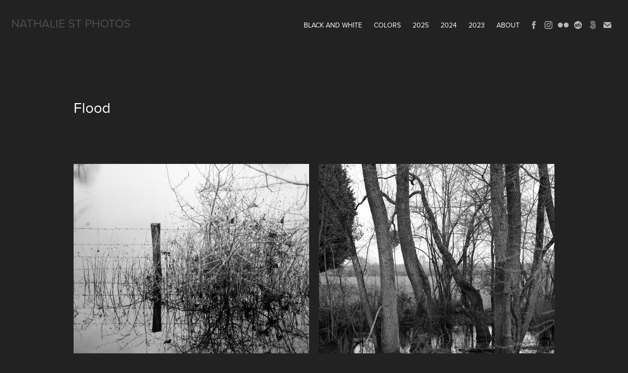

--- FILE ---
content_type: text/html; charset=utf-8
request_url: https://nathalie-photos.com/flood
body_size: 11216
content:
<!DOCTYPE HTML>
<html lang="en-US">
<head>
  <meta charset="UTF-8" />
  <meta name="viewport" content="width=device-width, initial-scale=1" />
      <meta name="keywords"  content="photo,photos,picture,pictures,photography,photographie,fine art" />
      <meta name="description"  content="Nathalie, photographe loisir, mes photos au quotidien, en voyage, en vacances, parfois en noir et blanc ou en couleurs, dans la rue, le train, sur la plage, à la campagne... des photos qui jouent avec la lumière et les couleurs" />
      <meta name="twitter:card"  content="summary_large_image" />
      <meta name="twitter:site"  content="@AdobePortfolio" />
      <meta  property="og:title" content="Nathalie St Photos - Flood" />
      <meta  property="og:description" content="Nathalie, photographe loisir, mes photos au quotidien, en voyage, en vacances, parfois en noir et blanc ou en couleurs, dans la rue, le train, sur la plage, à la campagne... des photos qui jouent avec la lumière et les couleurs" />
      <meta  property="og:image" content="https://cdn.myportfolio.com/b108941b7473693744ca4c180924e88d/dfd6ba9a-a080-406d-9a4e-75ee4beae5b4_car_4x3.jpg?h=c0f34c7a0ccbae7df2aa793fdcc74830" />
        <link rel="icon" href="https://cdn.myportfolio.com/b108941b7473693744ca4c180924e88d/aea30e04-52c8-4876-accc-1ea888a21579_carw_1x1x32.jpg?h=0627202b16ed55021bc032be59c687f9" />
        <link rel="apple-touch-icon" href="https://cdn.myportfolio.com/b108941b7473693744ca4c180924e88d/7d264c92-e7d3-47a6-9036-6bb3d464d53d_carw_1x1x180.jpg?h=6adb4d05d6e37f7647b1d84787d6e346" />
      <link rel="stylesheet" href="/dist/css/main.css" type="text/css" />
      <link rel="stylesheet" href="https://cdn.myportfolio.com/b108941b7473693744ca4c180924e88d/977d28aba66581d6b2579a4868bc226d1768941122.css?h=80f3849bcc5c246e4decec6bd8e66ebe" type="text/css" />
    <link rel="canonical" href="https://nathalie-photos.com/flood" />
      <title>Nathalie St Photos - Flood</title>
    <script type="text/javascript" src="//use.typekit.net/ik/[base64].js?cb=35f77bfb8b50944859ea3d3804e7194e7a3173fb" async onload="
    try {
      window.Typekit.load();
    } catch (e) {
      console.warn('Typekit not loaded.');
    }
    "></script>
</head>
  <body class="transition-enabled">  <div class='page-background-video page-background-video-with-panel'>
  </div>
  <div class="js-responsive-nav">
    <div class="responsive-nav has-social">
      <div class="close-responsive-click-area js-close-responsive-nav">
        <div class="close-responsive-button"></div>
      </div>
          <div class="nav-container">
            <nav data-hover-hint="nav">
                <div class="gallery-title"><a href="/black-and-white-1" >Black and White</a></div>
                <div class="gallery-title"><a href="/series-photographies" >Colors</a></div>
                <div class="gallery-title"><a href="/2025" >2025</a></div>
      <div class="page-title">
        <a href="/2024-bo-selection" >2024</a>
      </div>
      <div class="page-title">
        <a href="/2023" >2023</a>
      </div>
                <div class="gallery-title"><a href="/divers" >About</a></div>
                <div class="social pf-nav-social" data-hover-hint="navSocialIcons">
                  <ul>
                          <li>
                            <a href="https://facebook.com/NathalieStPhotos" target="_blank">
                              <svg xmlns="http://www.w3.org/2000/svg" xmlns:xlink="http://www.w3.org/1999/xlink" version="1.1" x="0px" y="0px" viewBox="0 0 30 24" xml:space="preserve" class="icon"><path d="M16.21 20h-3.26v-8h-1.63V9.24h1.63V7.59c0-2.25 0.92-3.59 3.53-3.59h2.17v2.76H17.3 c-1.02 0-1.08 0.39-1.08 1.11l0 1.38h2.46L18.38 12h-2.17V20z"/></svg>
                            </a>
                          </li>
                          <li>
                            <a href="https://www.instagram.com/nathaliestphotos" target="_blank">
                              <svg version="1.1" id="Layer_1" xmlns="http://www.w3.org/2000/svg" xmlns:xlink="http://www.w3.org/1999/xlink" viewBox="0 0 30 24" style="enable-background:new 0 0 30 24;" xml:space="preserve" class="icon">
                              <g>
                                <path d="M15,5.4c2.1,0,2.4,0,3.2,0c0.8,0,1.2,0.2,1.5,0.3c0.4,0.1,0.6,0.3,0.9,0.6c0.3,0.3,0.5,0.5,0.6,0.9
                                  c0.1,0.3,0.2,0.7,0.3,1.5c0,0.8,0,1.1,0,3.2s0,2.4,0,3.2c0,0.8-0.2,1.2-0.3,1.5c-0.1,0.4-0.3,0.6-0.6,0.9c-0.3,0.3-0.5,0.5-0.9,0.6
                                  c-0.3,0.1-0.7,0.2-1.5,0.3c-0.8,0-1.1,0-3.2,0s-2.4,0-3.2,0c-0.8,0-1.2-0.2-1.5-0.3c-0.4-0.1-0.6-0.3-0.9-0.6
                                  c-0.3-0.3-0.5-0.5-0.6-0.9c-0.1-0.3-0.2-0.7-0.3-1.5c0-0.8,0-1.1,0-3.2s0-2.4,0-3.2c0-0.8,0.2-1.2,0.3-1.5c0.1-0.4,0.3-0.6,0.6-0.9
                                  c0.3-0.3,0.5-0.5,0.9-0.6c0.3-0.1,0.7-0.2,1.5-0.3C12.6,5.4,12.9,5.4,15,5.4 M15,4c-2.2,0-2.4,0-3.3,0c-0.9,0-1.4,0.2-1.9,0.4
                                  c-0.5,0.2-1,0.5-1.4,0.9C7.9,5.8,7.6,6.2,7.4,6.8C7.2,7.3,7.1,7.9,7,8.7C7,9.6,7,9.8,7,12s0,2.4,0,3.3c0,0.9,0.2,1.4,0.4,1.9
                                  c0.2,0.5,0.5,1,0.9,1.4c0.4,0.4,0.9,0.7,1.4,0.9c0.5,0.2,1.1,0.3,1.9,0.4c0.9,0,1.1,0,3.3,0s2.4,0,3.3,0c0.9,0,1.4-0.2,1.9-0.4
                                  c0.5-0.2,1-0.5,1.4-0.9c0.4-0.4,0.7-0.9,0.9-1.4c0.2-0.5,0.3-1.1,0.4-1.9c0-0.9,0-1.1,0-3.3s0-2.4,0-3.3c0-0.9-0.2-1.4-0.4-1.9
                                  c-0.2-0.5-0.5-1-0.9-1.4c-0.4-0.4-0.9-0.7-1.4-0.9c-0.5-0.2-1.1-0.3-1.9-0.4C17.4,4,17.2,4,15,4L15,4L15,4z"/>
                                <path d="M15,7.9c-2.3,0-4.1,1.8-4.1,4.1s1.8,4.1,4.1,4.1s4.1-1.8,4.1-4.1S17.3,7.9,15,7.9L15,7.9z M15,14.7c-1.5,0-2.7-1.2-2.7-2.7
                                  c0-1.5,1.2-2.7,2.7-2.7s2.7,1.2,2.7,2.7C17.7,13.5,16.5,14.7,15,14.7L15,14.7z"/>
                                <path d="M20.2,7.7c0,0.5-0.4,1-1,1s-1-0.4-1-1s0.4-1,1-1S20.2,7.2,20.2,7.7L20.2,7.7z"/>
                              </g>
                              </svg>
                            </a>
                          </li>
                          <li>
                            <a href="https://www.flickr.com/nathalie-photos/" target="_blank">
                              <svg version="1.1" id="Layer_1" xmlns="http://www.w3.org/2000/svg" xmlns:xlink="http://www.w3.org/1999/xlink" viewBox="0 0 30 24" style="enable-background:new 0 0 30 24;" xml:space="preserve" class="icon"><circle cx="9" cy="12" r="5"/><circle cx="21" cy="12" r="5"/></svg>
                            </a>
                          </li>
                          <li>
                            <a href="https://society6.com/nathaliephotos" target="_blank">
                              <svg version="1.1" id="Layer_1" xmlns="http://www.w3.org/2000/svg" xmlns:xlink="http://www.w3.org/1999/xlink" viewBox="0 0 30 24" style="enable-background:new 0 0 30 24;" xml:space="preserve" class="icon">
                              <g>
                                <path d="M17.6,11.3c-0.2,0-0.4,0-0.6,0.1c-0.2,0.1-0.4,0.2-0.6,0.5c-0.1,0.1-0.1,0.4-0.2,0.7c-0.1,0.4-0.1,0.8-0.1,1.3
                                  c0,0.6,0,1,0.2,1.3c0.1,0.2,0.3,0.4,0.6,0.4c0.4,0,0.8-0.3,1.1-0.9c0.3-0.6,0.5-1.3,0.6-2.1c0-0.4-0.1-0.7-0.3-1
                                  C18.1,11.4,17.9,11.3,17.6,11.3z"/>
                                <path d="M15,4c-4.4,0-8,3.6-8,8s3.6,8,8,8s8-3.6,8-8S19.4,4,15,4z M13.8,11.5c-0.2,0.1-0.4,0.2-0.6,0.2c-0.3,0-0.5-0.1-0.6-0.2
                                  c-0.1-0.1-0.2-0.3-0.3-0.4c-0.1-0.2-0.2-0.3-0.2-0.5c0-0.1-0.1-0.3-0.1-0.4c-0.2,0.1-0.5,0.2-0.7,0.3c-0.2,0.2-0.3,0.4-0.3,0.7
                                  c0,0.2,0,0.3,0.1,0.4c0.1,0.2,0.1,0.2,0.2,0.3c0.1,0,0.2,0.1,0.3,0.2c0.2,0,0.4,0.1,0.6,0.2c0.5,0.2,0.8,0.4,1.1,0.7
                                  c0.2,0.2,0.4,0.5,0.4,0.8v0.1V14c0,0.2,0,0.5-0.2,0.8c-0.1,0.2-0.3,0.4-0.5,0.6c-0.2,0.2-0.5,0.4-0.9,0.5c-0.3,0-0.8,0.1-1.3,0.1
                                  s-0.8,0-1.2-0.1c-0.3-0.1-0.5-0.2-0.7-0.3c-0.2-0.1-0.3-0.3-0.4-0.4c-0.1-0.1-0.1-0.3-0.1-0.4c0-0.2,0.1-0.4,0.3-0.6
                                  C8.8,14,9,13.9,9.3,13.9s0.5,0.1,0.6,0.2c0.1,0.1,0.3,0.3,0.3,0.5c0.2,0.2,0.2,0.4,0.3,0.6c0,0.1,0.1,0.3,0.1,0.4
                                  c0.5,0,0.8-0.1,1-0.3c0.2-0.2,0.3-0.5,0.3-0.8c0-0.2,0-0.3-0.1-0.4c0,0-0.1-0.1-0.3-0.2c-0.1-0.1-0.2-0.1-0.4-0.2
                                  c-0.2-0.1-0.4-0.2-0.5-0.2c-0.5-0.2-0.8-0.4-1.1-0.7s-0.4-0.7-0.4-1.1c0-0.3,0.1-0.5,0.2-0.7c0.1-0.2,0.2-0.4,0.5-0.6
                                  c0.3-0.1,0.6-0.3,0.9-0.4c0.4-0.1,0.8-0.2,1.3-0.2c0.3,0,0.6,0.1,0.8,0.1c0.3,0,0.5,0.1,0.7,0.1c0.2,0.1,0.4,0.3,0.5,0.4
                                  c0.1,0.2,0.1,0.4,0.1,0.6S14,11.4,13.8,11.5z M19.6,15c-0.8,0.7-1.6,1-2.7,1c-0.8,0-1.5-0.3-2-0.8s-0.7-1.2-0.7-2
                                  c0-1.6,0.6-3,1.7-4.1c1.1-1.1,2.5-1.8,4.4-2v0.6l-0.6,0.1c-0.5,0.2-1,0.3-1.3,0.6c-0.4,0.3-0.7,0.5-0.9,0.8
                                  c-0.3,0.3-0.4,0.6-0.6,0.9c-0.2,0.4-0.3,0.7-0.5,1.1c0.3-0.3,0.6-0.4,0.9-0.6c0.4-0.1,0.8-0.2,1.3-0.2c0.6,0,1,0.2,1.4,0.6
                                  s0.6,0.9,0.7,1.6C20.7,13.5,20.3,14.3,19.6,15z"/>
                              </g>
                              </svg>
                            </a>
                          </li>
                          <li>
                            <a href="https://500px.com/nathaliestphotos" target="_blank">
                              <svg version="1.1" id="Layer_1" xmlns="http://www.w3.org/2000/svg" xmlns:xlink="http://www.w3.org/1999/xlink" x="0px" y="0px" viewBox="0 0 30 24" style="enable-background:new 0 0 30 24;" xml:space="preserve" class="icon">
                              <path d="M11,14.5c0,0,0.1,0.2,0.1,0.4c0.3,0.6,0.6,1.2,1.1,1.7c0.5,0.5,1,0.9,1.7,1.1c0.6,0.3,1.3,0.4,2,0.4c0.7,0,1.4-0.1,2-0.4
                                c0.6-0.3,1.2-0.6,1.7-1.1c0.5-0.5,0.9-1,1.1-1.7c0.3-0.6,0.4-1.3,0.4-2c0-0.7-0.1-1.4-0.4-2c-0.3-0.6-0.6-1.2-1.1-1.7
                                c-0.5-0.5-1-0.9-1.7-1.1c-0.6-0.3-1.3-0.4-2-0.4c-0.7,0-1.4,0.1-2.1,0.4c-0.5,0.2-1.4,0.8-1.9,1.3l0,0V5l7.2,0
                                c0.3,0,0.3-0.4,0.3-0.5c0-0.1,0-0.5-0.3-0.5l-7.8,0C11.2,4,11,4.2,11,4.3v6.1c0,0.2,0.2,0.3,0.5,0.4c0.4,0.1,0.5,0,0.7-0.2l0,0
                                c0.2-0.2,0.7-0.8,0.7-0.8c0.8-0.8,1.9-1.3,3-1.3c1.1,0,2.2,0.4,3,1.3c0.8,0.8,1.3,1.9,1.3,3c0,1.1-0.4,2.2-1.2,3
                                c-0.8,0.8-1.9,1.3-3,1.3c-0.8,0-1.5-0.2-2.2-0.6l0-3.7c0-0.5,0.2-1,0.6-1.4c0.4-0.5,1-0.7,1.6-0.7c0.6,0,1.2,0.2,1.6,0.6
                                c0.4,0.4,0.6,0.9,0.6,1.5c0,1.2-1,2.2-2.2,2.2c-0.2,0-0.7-0.1-0.7-0.1c-0.2-0.1-0.4,0.3-0.4,0.4c-0.1,0.4,0.1,0.5,0.1,0.5
                                c0.4,0.1,0.7,0.1,1,0.1c1.7,0,3.2-1.4,3.2-3.2c0-1.7-1.4-3.1-3.2-3.1c-0.9,0-1.7,0.3-2.3,0.9c-0.6,0.6-0.9,1.3-0.9,2.1l0,0
                                c0,0.1,0,2.3,0,3l0,0c-0.3-0.4-0.7-0.9-0.9-1.5c-0.1-0.2-0.3-0.2-0.5-0.1C11.2,14.2,10.9,14.3,11,14.5L11,14.5z M14.7,13.6
                                c0,0.1,0.1,0.2,0.2,0.3l0,0c0.1,0.1,0.2,0.1,0.3,0.1c0.1,0,0.1,0,0.1,0c0,0,0.5-0.5,0.6-0.6l0.6,0.6c0.1,0.1,0.1,0.1,0.2,0.1
                                c0.1,0,0.2-0.1,0.3-0.2c0.2-0.2,0.1-0.4,0.1-0.4l-0.6-0.6l0.6-0.6c0.1-0.1,0-0.3-0.1-0.4c-0.2-0.2-0.3-0.2-0.4-0.1l-0.6,0.6
                                l-0.6-0.6c0,0-0.1,0-0.1,0c-0.1,0-0.2,0.1-0.3,0.2c-0.2,0.2-0.2,0.3-0.1,0.4l0.6,0.6l-0.6,0.6C14.7,13.5,14.7,13.6,14.7,13.6z
                                 M16,5.7c-0.9,0-1.9,0.2-2.7,0.5c-0.1,0-0.1,0.1-0.1,0.2c0,0.1,0,0.2,0.1,0.3c0,0.1,0.2,0.4,0.4,0.3c0.8-0.3,1.6-0.4,2.3-0.4
                                c0.9,0,1.7,0.2,2.5,0.5c0.6,0.3,1.2,0.6,1.8,1.2c0,0,0.1,0.1,0.1,0.1c0.1,0,0.2-0.1,0.3-0.2C20.9,8,21,7.8,20.9,7.6
                                c-0.6-0.6-1.3-1-2.1-1.4C17.9,5.9,16.9,5.7,16,5.7z M21,17.3L21,17.3c-0.1-0.1-0.2-0.2-0.3-0.2c-0.1,0-0.2,0-0.2,0.1l-0.1,0.1
                                c-0.6,0.6-1.3,1-2,1.4c-0.8,0.3-1.6,0.5-2.5,0.5c-0.9,0-1.7-0.2-2.5-0.5c-0.8-0.3-1.4-0.8-2-1.4c-0.6-0.6-1.1-1.3-1.4-2
                                c-0.3-0.7-0.4-1.2-0.4-1.4c0,0,0,0,0,0c0-0.2-0.2-0.2-0.5-0.2c-0.1,0-0.5,0.1-0.4,0.3l0,0C8.9,14.5,9,15,9.3,15.6
                                c0.4,0.9,0.9,1.6,1.6,2.3c0.7,0.7,1.4,1.2,2.3,1.6C14,19.8,15,20,16,20c1,0,1.9-0.2,2.8-0.6c0.9-0.4,1.6-0.9,2.3-1.6
                                c0,0,0,0,0.1-0.1C21.2,17.7,21.3,17.6,21,17.3z"/>
                              </svg>
                            </a>
                          </li>
                          <li>
                            <a href="mailto:contact@nathalie-photos.com">
                              <svg version="1.1" id="Layer_1" xmlns="http://www.w3.org/2000/svg" xmlns:xlink="http://www.w3.org/1999/xlink" x="0px" y="0px" viewBox="0 0 30 24" style="enable-background:new 0 0 30 24;" xml:space="preserve" class="icon">
                                <g>
                                  <path d="M15,13L7.1,7.1c0-0.5,0.4-1,1-1h13.8c0.5,0,1,0.4,1,1L15,13z M15,14.8l7.9-5.9v8.1c0,0.5-0.4,1-1,1H8.1c-0.5,0-1-0.4-1-1 V8.8L15,14.8z"/>
                                </g>
                              </svg>
                            </a>
                          </li>
                  </ul>
                </div>
            </nav>
          </div>
    </div>
  </div>
  <div class="site-wrap cfix js-site-wrap">
    <div class="site-container">
      <div class="site-content e2e-site-content">
        <header class="site-header">
          <div class="logo-container">
              <div class="logo-wrap" data-hover-hint="logo">
                    <div class="logo e2e-site-logo-text logo-text  ">
    <a href="/welcome" class="preserve-whitespace">Nathalie St Photos</a>

</div>
              </div>
  <div class="hamburger-click-area js-hamburger">
    <div class="hamburger">
      <i></i>
      <i></i>
      <i></i>
    </div>
  </div>
          </div>
              <div class="nav-container">
                <nav data-hover-hint="nav">
                <div class="gallery-title"><a href="/black-and-white-1" >Black and White</a></div>
                <div class="gallery-title"><a href="/series-photographies" >Colors</a></div>
                <div class="gallery-title"><a href="/2025" >2025</a></div>
      <div class="page-title">
        <a href="/2024-bo-selection" >2024</a>
      </div>
      <div class="page-title">
        <a href="/2023" >2023</a>
      </div>
                <div class="gallery-title"><a href="/divers" >About</a></div>
                    <div class="social pf-nav-social" data-hover-hint="navSocialIcons">
                      <ul>
                              <li>
                                <a href="https://facebook.com/NathalieStPhotos" target="_blank">
                                  <svg xmlns="http://www.w3.org/2000/svg" xmlns:xlink="http://www.w3.org/1999/xlink" version="1.1" x="0px" y="0px" viewBox="0 0 30 24" xml:space="preserve" class="icon"><path d="M16.21 20h-3.26v-8h-1.63V9.24h1.63V7.59c0-2.25 0.92-3.59 3.53-3.59h2.17v2.76H17.3 c-1.02 0-1.08 0.39-1.08 1.11l0 1.38h2.46L18.38 12h-2.17V20z"/></svg>
                                </a>
                              </li>
                              <li>
                                <a href="https://www.instagram.com/nathaliestphotos" target="_blank">
                                  <svg version="1.1" id="Layer_1" xmlns="http://www.w3.org/2000/svg" xmlns:xlink="http://www.w3.org/1999/xlink" viewBox="0 0 30 24" style="enable-background:new 0 0 30 24;" xml:space="preserve" class="icon">
                                  <g>
                                    <path d="M15,5.4c2.1,0,2.4,0,3.2,0c0.8,0,1.2,0.2,1.5,0.3c0.4,0.1,0.6,0.3,0.9,0.6c0.3,0.3,0.5,0.5,0.6,0.9
                                      c0.1,0.3,0.2,0.7,0.3,1.5c0,0.8,0,1.1,0,3.2s0,2.4,0,3.2c0,0.8-0.2,1.2-0.3,1.5c-0.1,0.4-0.3,0.6-0.6,0.9c-0.3,0.3-0.5,0.5-0.9,0.6
                                      c-0.3,0.1-0.7,0.2-1.5,0.3c-0.8,0-1.1,0-3.2,0s-2.4,0-3.2,0c-0.8,0-1.2-0.2-1.5-0.3c-0.4-0.1-0.6-0.3-0.9-0.6
                                      c-0.3-0.3-0.5-0.5-0.6-0.9c-0.1-0.3-0.2-0.7-0.3-1.5c0-0.8,0-1.1,0-3.2s0-2.4,0-3.2c0-0.8,0.2-1.2,0.3-1.5c0.1-0.4,0.3-0.6,0.6-0.9
                                      c0.3-0.3,0.5-0.5,0.9-0.6c0.3-0.1,0.7-0.2,1.5-0.3C12.6,5.4,12.9,5.4,15,5.4 M15,4c-2.2,0-2.4,0-3.3,0c-0.9,0-1.4,0.2-1.9,0.4
                                      c-0.5,0.2-1,0.5-1.4,0.9C7.9,5.8,7.6,6.2,7.4,6.8C7.2,7.3,7.1,7.9,7,8.7C7,9.6,7,9.8,7,12s0,2.4,0,3.3c0,0.9,0.2,1.4,0.4,1.9
                                      c0.2,0.5,0.5,1,0.9,1.4c0.4,0.4,0.9,0.7,1.4,0.9c0.5,0.2,1.1,0.3,1.9,0.4c0.9,0,1.1,0,3.3,0s2.4,0,3.3,0c0.9,0,1.4-0.2,1.9-0.4
                                      c0.5-0.2,1-0.5,1.4-0.9c0.4-0.4,0.7-0.9,0.9-1.4c0.2-0.5,0.3-1.1,0.4-1.9c0-0.9,0-1.1,0-3.3s0-2.4,0-3.3c0-0.9-0.2-1.4-0.4-1.9
                                      c-0.2-0.5-0.5-1-0.9-1.4c-0.4-0.4-0.9-0.7-1.4-0.9c-0.5-0.2-1.1-0.3-1.9-0.4C17.4,4,17.2,4,15,4L15,4L15,4z"/>
                                    <path d="M15,7.9c-2.3,0-4.1,1.8-4.1,4.1s1.8,4.1,4.1,4.1s4.1-1.8,4.1-4.1S17.3,7.9,15,7.9L15,7.9z M15,14.7c-1.5,0-2.7-1.2-2.7-2.7
                                      c0-1.5,1.2-2.7,2.7-2.7s2.7,1.2,2.7,2.7C17.7,13.5,16.5,14.7,15,14.7L15,14.7z"/>
                                    <path d="M20.2,7.7c0,0.5-0.4,1-1,1s-1-0.4-1-1s0.4-1,1-1S20.2,7.2,20.2,7.7L20.2,7.7z"/>
                                  </g>
                                  </svg>
                                </a>
                              </li>
                              <li>
                                <a href="https://www.flickr.com/nathalie-photos/" target="_blank">
                                  <svg version="1.1" id="Layer_1" xmlns="http://www.w3.org/2000/svg" xmlns:xlink="http://www.w3.org/1999/xlink" viewBox="0 0 30 24" style="enable-background:new 0 0 30 24;" xml:space="preserve" class="icon"><circle cx="9" cy="12" r="5"/><circle cx="21" cy="12" r="5"/></svg>
                                </a>
                              </li>
                              <li>
                                <a href="https://society6.com/nathaliephotos" target="_blank">
                                  <svg version="1.1" id="Layer_1" xmlns="http://www.w3.org/2000/svg" xmlns:xlink="http://www.w3.org/1999/xlink" viewBox="0 0 30 24" style="enable-background:new 0 0 30 24;" xml:space="preserve" class="icon">
                                  <g>
                                    <path d="M17.6,11.3c-0.2,0-0.4,0-0.6,0.1c-0.2,0.1-0.4,0.2-0.6,0.5c-0.1,0.1-0.1,0.4-0.2,0.7c-0.1,0.4-0.1,0.8-0.1,1.3
                                      c0,0.6,0,1,0.2,1.3c0.1,0.2,0.3,0.4,0.6,0.4c0.4,0,0.8-0.3,1.1-0.9c0.3-0.6,0.5-1.3,0.6-2.1c0-0.4-0.1-0.7-0.3-1
                                      C18.1,11.4,17.9,11.3,17.6,11.3z"/>
                                    <path d="M15,4c-4.4,0-8,3.6-8,8s3.6,8,8,8s8-3.6,8-8S19.4,4,15,4z M13.8,11.5c-0.2,0.1-0.4,0.2-0.6,0.2c-0.3,0-0.5-0.1-0.6-0.2
                                      c-0.1-0.1-0.2-0.3-0.3-0.4c-0.1-0.2-0.2-0.3-0.2-0.5c0-0.1-0.1-0.3-0.1-0.4c-0.2,0.1-0.5,0.2-0.7,0.3c-0.2,0.2-0.3,0.4-0.3,0.7
                                      c0,0.2,0,0.3,0.1,0.4c0.1,0.2,0.1,0.2,0.2,0.3c0.1,0,0.2,0.1,0.3,0.2c0.2,0,0.4,0.1,0.6,0.2c0.5,0.2,0.8,0.4,1.1,0.7
                                      c0.2,0.2,0.4,0.5,0.4,0.8v0.1V14c0,0.2,0,0.5-0.2,0.8c-0.1,0.2-0.3,0.4-0.5,0.6c-0.2,0.2-0.5,0.4-0.9,0.5c-0.3,0-0.8,0.1-1.3,0.1
                                      s-0.8,0-1.2-0.1c-0.3-0.1-0.5-0.2-0.7-0.3c-0.2-0.1-0.3-0.3-0.4-0.4c-0.1-0.1-0.1-0.3-0.1-0.4c0-0.2,0.1-0.4,0.3-0.6
                                      C8.8,14,9,13.9,9.3,13.9s0.5,0.1,0.6,0.2c0.1,0.1,0.3,0.3,0.3,0.5c0.2,0.2,0.2,0.4,0.3,0.6c0,0.1,0.1,0.3,0.1,0.4
                                      c0.5,0,0.8-0.1,1-0.3c0.2-0.2,0.3-0.5,0.3-0.8c0-0.2,0-0.3-0.1-0.4c0,0-0.1-0.1-0.3-0.2c-0.1-0.1-0.2-0.1-0.4-0.2
                                      c-0.2-0.1-0.4-0.2-0.5-0.2c-0.5-0.2-0.8-0.4-1.1-0.7s-0.4-0.7-0.4-1.1c0-0.3,0.1-0.5,0.2-0.7c0.1-0.2,0.2-0.4,0.5-0.6
                                      c0.3-0.1,0.6-0.3,0.9-0.4c0.4-0.1,0.8-0.2,1.3-0.2c0.3,0,0.6,0.1,0.8,0.1c0.3,0,0.5,0.1,0.7,0.1c0.2,0.1,0.4,0.3,0.5,0.4
                                      c0.1,0.2,0.1,0.4,0.1,0.6S14,11.4,13.8,11.5z M19.6,15c-0.8,0.7-1.6,1-2.7,1c-0.8,0-1.5-0.3-2-0.8s-0.7-1.2-0.7-2
                                      c0-1.6,0.6-3,1.7-4.1c1.1-1.1,2.5-1.8,4.4-2v0.6l-0.6,0.1c-0.5,0.2-1,0.3-1.3,0.6c-0.4,0.3-0.7,0.5-0.9,0.8
                                      c-0.3,0.3-0.4,0.6-0.6,0.9c-0.2,0.4-0.3,0.7-0.5,1.1c0.3-0.3,0.6-0.4,0.9-0.6c0.4-0.1,0.8-0.2,1.3-0.2c0.6,0,1,0.2,1.4,0.6
                                      s0.6,0.9,0.7,1.6C20.7,13.5,20.3,14.3,19.6,15z"/>
                                  </g>
                                  </svg>
                                </a>
                              </li>
                              <li>
                                <a href="https://500px.com/nathaliestphotos" target="_blank">
                                  <svg version="1.1" id="Layer_1" xmlns="http://www.w3.org/2000/svg" xmlns:xlink="http://www.w3.org/1999/xlink" x="0px" y="0px" viewBox="0 0 30 24" style="enable-background:new 0 0 30 24;" xml:space="preserve" class="icon">
                                  <path d="M11,14.5c0,0,0.1,0.2,0.1,0.4c0.3,0.6,0.6,1.2,1.1,1.7c0.5,0.5,1,0.9,1.7,1.1c0.6,0.3,1.3,0.4,2,0.4c0.7,0,1.4-0.1,2-0.4
                                    c0.6-0.3,1.2-0.6,1.7-1.1c0.5-0.5,0.9-1,1.1-1.7c0.3-0.6,0.4-1.3,0.4-2c0-0.7-0.1-1.4-0.4-2c-0.3-0.6-0.6-1.2-1.1-1.7
                                    c-0.5-0.5-1-0.9-1.7-1.1c-0.6-0.3-1.3-0.4-2-0.4c-0.7,0-1.4,0.1-2.1,0.4c-0.5,0.2-1.4,0.8-1.9,1.3l0,0V5l7.2,0
                                    c0.3,0,0.3-0.4,0.3-0.5c0-0.1,0-0.5-0.3-0.5l-7.8,0C11.2,4,11,4.2,11,4.3v6.1c0,0.2,0.2,0.3,0.5,0.4c0.4,0.1,0.5,0,0.7-0.2l0,0
                                    c0.2-0.2,0.7-0.8,0.7-0.8c0.8-0.8,1.9-1.3,3-1.3c1.1,0,2.2,0.4,3,1.3c0.8,0.8,1.3,1.9,1.3,3c0,1.1-0.4,2.2-1.2,3
                                    c-0.8,0.8-1.9,1.3-3,1.3c-0.8,0-1.5-0.2-2.2-0.6l0-3.7c0-0.5,0.2-1,0.6-1.4c0.4-0.5,1-0.7,1.6-0.7c0.6,0,1.2,0.2,1.6,0.6
                                    c0.4,0.4,0.6,0.9,0.6,1.5c0,1.2-1,2.2-2.2,2.2c-0.2,0-0.7-0.1-0.7-0.1c-0.2-0.1-0.4,0.3-0.4,0.4c-0.1,0.4,0.1,0.5,0.1,0.5
                                    c0.4,0.1,0.7,0.1,1,0.1c1.7,0,3.2-1.4,3.2-3.2c0-1.7-1.4-3.1-3.2-3.1c-0.9,0-1.7,0.3-2.3,0.9c-0.6,0.6-0.9,1.3-0.9,2.1l0,0
                                    c0,0.1,0,2.3,0,3l0,0c-0.3-0.4-0.7-0.9-0.9-1.5c-0.1-0.2-0.3-0.2-0.5-0.1C11.2,14.2,10.9,14.3,11,14.5L11,14.5z M14.7,13.6
                                    c0,0.1,0.1,0.2,0.2,0.3l0,0c0.1,0.1,0.2,0.1,0.3,0.1c0.1,0,0.1,0,0.1,0c0,0,0.5-0.5,0.6-0.6l0.6,0.6c0.1,0.1,0.1,0.1,0.2,0.1
                                    c0.1,0,0.2-0.1,0.3-0.2c0.2-0.2,0.1-0.4,0.1-0.4l-0.6-0.6l0.6-0.6c0.1-0.1,0-0.3-0.1-0.4c-0.2-0.2-0.3-0.2-0.4-0.1l-0.6,0.6
                                    l-0.6-0.6c0,0-0.1,0-0.1,0c-0.1,0-0.2,0.1-0.3,0.2c-0.2,0.2-0.2,0.3-0.1,0.4l0.6,0.6l-0.6,0.6C14.7,13.5,14.7,13.6,14.7,13.6z
                                     M16,5.7c-0.9,0-1.9,0.2-2.7,0.5c-0.1,0-0.1,0.1-0.1,0.2c0,0.1,0,0.2,0.1,0.3c0,0.1,0.2,0.4,0.4,0.3c0.8-0.3,1.6-0.4,2.3-0.4
                                    c0.9,0,1.7,0.2,2.5,0.5c0.6,0.3,1.2,0.6,1.8,1.2c0,0,0.1,0.1,0.1,0.1c0.1,0,0.2-0.1,0.3-0.2C20.9,8,21,7.8,20.9,7.6
                                    c-0.6-0.6-1.3-1-2.1-1.4C17.9,5.9,16.9,5.7,16,5.7z M21,17.3L21,17.3c-0.1-0.1-0.2-0.2-0.3-0.2c-0.1,0-0.2,0-0.2,0.1l-0.1,0.1
                                    c-0.6,0.6-1.3,1-2,1.4c-0.8,0.3-1.6,0.5-2.5,0.5c-0.9,0-1.7-0.2-2.5-0.5c-0.8-0.3-1.4-0.8-2-1.4c-0.6-0.6-1.1-1.3-1.4-2
                                    c-0.3-0.7-0.4-1.2-0.4-1.4c0,0,0,0,0,0c0-0.2-0.2-0.2-0.5-0.2c-0.1,0-0.5,0.1-0.4,0.3l0,0C8.9,14.5,9,15,9.3,15.6
                                    c0.4,0.9,0.9,1.6,1.6,2.3c0.7,0.7,1.4,1.2,2.3,1.6C14,19.8,15,20,16,20c1,0,1.9-0.2,2.8-0.6c0.9-0.4,1.6-0.9,2.3-1.6
                                    c0,0,0,0,0.1-0.1C21.2,17.7,21.3,17.6,21,17.3z"/>
                                  </svg>
                                </a>
                              </li>
                              <li>
                                <a href="mailto:contact@nathalie-photos.com">
                                  <svg version="1.1" id="Layer_1" xmlns="http://www.w3.org/2000/svg" xmlns:xlink="http://www.w3.org/1999/xlink" x="0px" y="0px" viewBox="0 0 30 24" style="enable-background:new 0 0 30 24;" xml:space="preserve" class="icon">
                                    <g>
                                      <path d="M15,13L7.1,7.1c0-0.5,0.4-1,1-1h13.8c0.5,0,1,0.4,1,1L15,13z M15,14.8l7.9-5.9v8.1c0,0.5-0.4,1-1,1H8.1c-0.5,0-1-0.4-1-1 V8.8L15,14.8z"/>
                                    </g>
                                  </svg>
                                </a>
                              </li>
                      </ul>
                    </div>
                </nav>
              </div>
        </header>
        <main>
  <div class="page-container" data-context="page.page.container" data-hover-hint="pageContainer">
    <section class="page standard-modules">
        <header class="page-header content" data-context="pages" data-identity="id:p65d3c0867b25bf1019cdab484f59c369ccc8389cf8f03671f2863" data-hover-hint="pageHeader" data-hover-hint-id="p65d3c0867b25bf1019cdab484f59c369ccc8389cf8f03671f2863">
            <h1 class="title preserve-whitespace e2e-site-logo-text">Flood</h1>
            <p class="description"></p>
        </header>
      <div class="page-content js-page-content" data-context="pages" data-identity="id:p65d3c0867b25bf1019cdab484f59c369ccc8389cf8f03671f2863">
        <div id="project-canvas" class="js-project-modules modules content">
          <div id="project-modules">
              
              
              
              
              
              
              
              <div class="project-module module media_collection project-module-media_collection" data-id="m65d3c086447e1153767037ba0c4621c6ec43dc1e77ff38e20e775"  style="padding-top: px;
padding-bottom: px;
  width: 100%;
  max-width: 1600px;
">
  <div class="grid--main js-grid-main" data-grid-max-images="  2
">
    <div class="grid__item-container js-grid-item-container" data-flex-grow="260" style="width:260px; flex-grow:260;" data-width="1920" data-height="1920">
      <script type="text/html" class="js-lightbox-slide-content">
        <div class="grid__image-wrapper">
          <img src="https://cdn.myportfolio.com/b108941b7473693744ca4c180924e88d/efa111ea-0ce7-475d-a638-2898ade94403_rw_1920.jpg?h=b03b045b08be548a800776319d56ddf7" srcset="https://cdn.myportfolio.com/b108941b7473693744ca4c180924e88d/efa111ea-0ce7-475d-a638-2898ade94403_rw_600.jpg?h=dc27b78c2619e49803183761467b97c2 600w,https://cdn.myportfolio.com/b108941b7473693744ca4c180924e88d/efa111ea-0ce7-475d-a638-2898ade94403_rw_1200.jpg?h=01121032d7a7bf32e5a60ec1499d9625 1200w,https://cdn.myportfolio.com/b108941b7473693744ca4c180924e88d/efa111ea-0ce7-475d-a638-2898ade94403_rw_1920.jpg?h=b03b045b08be548a800776319d56ddf7 1920w,"  sizes="(max-width: 1920px) 100vw, 1920px">
        <div>
      </script>
      <img
        class="grid__item-image js-grid__item-image grid__item-image-lazy js-lazy"
        src="[data-uri]"
        
        data-src="https://cdn.myportfolio.com/b108941b7473693744ca4c180924e88d/efa111ea-0ce7-475d-a638-2898ade94403_rw_1920.jpg?h=b03b045b08be548a800776319d56ddf7"
        data-srcset="https://cdn.myportfolio.com/b108941b7473693744ca4c180924e88d/efa111ea-0ce7-475d-a638-2898ade94403_rw_600.jpg?h=dc27b78c2619e49803183761467b97c2 600w,https://cdn.myportfolio.com/b108941b7473693744ca4c180924e88d/efa111ea-0ce7-475d-a638-2898ade94403_rw_1200.jpg?h=01121032d7a7bf32e5a60ec1499d9625 1200w,https://cdn.myportfolio.com/b108941b7473693744ca4c180924e88d/efa111ea-0ce7-475d-a638-2898ade94403_rw_1920.jpg?h=b03b045b08be548a800776319d56ddf7 1920w,"
      >
      <span class="grid__item-filler" style="padding-bottom:100%;"></span>
    </div>
    <div class="grid__item-container js-grid-item-container" data-flex-grow="260" style="width:260px; flex-grow:260;" data-width="1920" data-height="1920">
      <script type="text/html" class="js-lightbox-slide-content">
        <div class="grid__image-wrapper">
          <img src="https://cdn.myportfolio.com/b108941b7473693744ca4c180924e88d/9a80c38d-08ce-4c1d-b86f-b64af624bf74_rw_1920.jpg?h=4936bba12cb48eedba9e99775ebd7c5b" srcset="https://cdn.myportfolio.com/b108941b7473693744ca4c180924e88d/9a80c38d-08ce-4c1d-b86f-b64af624bf74_rw_600.jpg?h=c4c9e35b39b37740b31586ec71efa6b7 600w,https://cdn.myportfolio.com/b108941b7473693744ca4c180924e88d/9a80c38d-08ce-4c1d-b86f-b64af624bf74_rw_1200.jpg?h=19baf273cc9ea2d8093756b9ba24f02f 1200w,https://cdn.myportfolio.com/b108941b7473693744ca4c180924e88d/9a80c38d-08ce-4c1d-b86f-b64af624bf74_rw_1920.jpg?h=4936bba12cb48eedba9e99775ebd7c5b 1920w,"  sizes="(max-width: 1920px) 100vw, 1920px">
        <div>
      </script>
      <img
        class="grid__item-image js-grid__item-image grid__item-image-lazy js-lazy"
        src="[data-uri]"
        
        data-src="https://cdn.myportfolio.com/b108941b7473693744ca4c180924e88d/9a80c38d-08ce-4c1d-b86f-b64af624bf74_rw_1920.jpg?h=4936bba12cb48eedba9e99775ebd7c5b"
        data-srcset="https://cdn.myportfolio.com/b108941b7473693744ca4c180924e88d/9a80c38d-08ce-4c1d-b86f-b64af624bf74_rw_600.jpg?h=c4c9e35b39b37740b31586ec71efa6b7 600w,https://cdn.myportfolio.com/b108941b7473693744ca4c180924e88d/9a80c38d-08ce-4c1d-b86f-b64af624bf74_rw_1200.jpg?h=19baf273cc9ea2d8093756b9ba24f02f 1200w,https://cdn.myportfolio.com/b108941b7473693744ca4c180924e88d/9a80c38d-08ce-4c1d-b86f-b64af624bf74_rw_1920.jpg?h=4936bba12cb48eedba9e99775ebd7c5b 1920w,"
      >
      <span class="grid__item-filler" style="padding-bottom:100%;"></span>
    </div>
    <div class="grid__item-container js-grid-item-container" data-flex-grow="260" style="width:260px; flex-grow:260;" data-width="1920" data-height="1920">
      <script type="text/html" class="js-lightbox-slide-content">
        <div class="grid__image-wrapper">
          <img src="https://cdn.myportfolio.com/b108941b7473693744ca4c180924e88d/e2b3b79e-2ec5-4af3-bc6e-1ad986a350b8_rw_1920.jpg?h=3c88e75524a3ea0b57889caa2cee59e9" srcset="https://cdn.myportfolio.com/b108941b7473693744ca4c180924e88d/e2b3b79e-2ec5-4af3-bc6e-1ad986a350b8_rw_600.jpg?h=8f456af149f0bb679a83a40210f16f4c 600w,https://cdn.myportfolio.com/b108941b7473693744ca4c180924e88d/e2b3b79e-2ec5-4af3-bc6e-1ad986a350b8_rw_1200.jpg?h=f8748f6bea4ede643ee9dd9a71979d67 1200w,https://cdn.myportfolio.com/b108941b7473693744ca4c180924e88d/e2b3b79e-2ec5-4af3-bc6e-1ad986a350b8_rw_1920.jpg?h=3c88e75524a3ea0b57889caa2cee59e9 1920w,"  sizes="(max-width: 1920px) 100vw, 1920px">
        <div>
      </script>
      <img
        class="grid__item-image js-grid__item-image grid__item-image-lazy js-lazy"
        src="[data-uri]"
        
        data-src="https://cdn.myportfolio.com/b108941b7473693744ca4c180924e88d/e2b3b79e-2ec5-4af3-bc6e-1ad986a350b8_rw_1920.jpg?h=3c88e75524a3ea0b57889caa2cee59e9"
        data-srcset="https://cdn.myportfolio.com/b108941b7473693744ca4c180924e88d/e2b3b79e-2ec5-4af3-bc6e-1ad986a350b8_rw_600.jpg?h=8f456af149f0bb679a83a40210f16f4c 600w,https://cdn.myportfolio.com/b108941b7473693744ca4c180924e88d/e2b3b79e-2ec5-4af3-bc6e-1ad986a350b8_rw_1200.jpg?h=f8748f6bea4ede643ee9dd9a71979d67 1200w,https://cdn.myportfolio.com/b108941b7473693744ca4c180924e88d/e2b3b79e-2ec5-4af3-bc6e-1ad986a350b8_rw_1920.jpg?h=3c88e75524a3ea0b57889caa2cee59e9 1920w,"
      >
      <span class="grid__item-filler" style="padding-bottom:100%;"></span>
    </div>
    <div class="grid__item-container js-grid-item-container" data-flex-grow="260" style="width:260px; flex-grow:260;" data-width="1920" data-height="1920">
      <script type="text/html" class="js-lightbox-slide-content">
        <div class="grid__image-wrapper">
          <img src="https://cdn.myportfolio.com/b108941b7473693744ca4c180924e88d/f7066dd1-6c75-4050-aa8a-f1e417f2df23_rw_1920.jpg?h=e2d4e3163c4947dc622132731d78a164" srcset="https://cdn.myportfolio.com/b108941b7473693744ca4c180924e88d/f7066dd1-6c75-4050-aa8a-f1e417f2df23_rw_600.jpg?h=d40c836dadeef5541ac8a4752995022c 600w,https://cdn.myportfolio.com/b108941b7473693744ca4c180924e88d/f7066dd1-6c75-4050-aa8a-f1e417f2df23_rw_1200.jpg?h=af74d997dff32089b5e58ef7bf0ed58a 1200w,https://cdn.myportfolio.com/b108941b7473693744ca4c180924e88d/f7066dd1-6c75-4050-aa8a-f1e417f2df23_rw_1920.jpg?h=e2d4e3163c4947dc622132731d78a164 1920w,"  sizes="(max-width: 1920px) 100vw, 1920px">
        <div>
      </script>
      <img
        class="grid__item-image js-grid__item-image grid__item-image-lazy js-lazy"
        src="[data-uri]"
        
        data-src="https://cdn.myportfolio.com/b108941b7473693744ca4c180924e88d/f7066dd1-6c75-4050-aa8a-f1e417f2df23_rw_1920.jpg?h=e2d4e3163c4947dc622132731d78a164"
        data-srcset="https://cdn.myportfolio.com/b108941b7473693744ca4c180924e88d/f7066dd1-6c75-4050-aa8a-f1e417f2df23_rw_600.jpg?h=d40c836dadeef5541ac8a4752995022c 600w,https://cdn.myportfolio.com/b108941b7473693744ca4c180924e88d/f7066dd1-6c75-4050-aa8a-f1e417f2df23_rw_1200.jpg?h=af74d997dff32089b5e58ef7bf0ed58a 1200w,https://cdn.myportfolio.com/b108941b7473693744ca4c180924e88d/f7066dd1-6c75-4050-aa8a-f1e417f2df23_rw_1920.jpg?h=e2d4e3163c4947dc622132731d78a164 1920w,"
      >
      <span class="grid__item-filler" style="padding-bottom:100%;"></span>
    </div>
    <div class="grid__item-container js-grid-item-container" data-flex-grow="260" style="width:260px; flex-grow:260;" data-width="1920" data-height="1920">
      <script type="text/html" class="js-lightbox-slide-content">
        <div class="grid__image-wrapper">
          <img src="https://cdn.myportfolio.com/b108941b7473693744ca4c180924e88d/d598196d-9548-473c-9cc7-778eb52b335f_rw_1920.jpg?h=ba79ee59113e8dc7d239f3aab7e4aed3" srcset="https://cdn.myportfolio.com/b108941b7473693744ca4c180924e88d/d598196d-9548-473c-9cc7-778eb52b335f_rw_600.jpg?h=686902a5f5dc4109bba1b9e63f1989e3 600w,https://cdn.myportfolio.com/b108941b7473693744ca4c180924e88d/d598196d-9548-473c-9cc7-778eb52b335f_rw_1200.jpg?h=c736f88b1000c69929a921a244231c94 1200w,https://cdn.myportfolio.com/b108941b7473693744ca4c180924e88d/d598196d-9548-473c-9cc7-778eb52b335f_rw_1920.jpg?h=ba79ee59113e8dc7d239f3aab7e4aed3 1920w,"  sizes="(max-width: 1920px) 100vw, 1920px">
        <div>
      </script>
      <img
        class="grid__item-image js-grid__item-image grid__item-image-lazy js-lazy"
        src="[data-uri]"
        
        data-src="https://cdn.myportfolio.com/b108941b7473693744ca4c180924e88d/d598196d-9548-473c-9cc7-778eb52b335f_rw_1920.jpg?h=ba79ee59113e8dc7d239f3aab7e4aed3"
        data-srcset="https://cdn.myportfolio.com/b108941b7473693744ca4c180924e88d/d598196d-9548-473c-9cc7-778eb52b335f_rw_600.jpg?h=686902a5f5dc4109bba1b9e63f1989e3 600w,https://cdn.myportfolio.com/b108941b7473693744ca4c180924e88d/d598196d-9548-473c-9cc7-778eb52b335f_rw_1200.jpg?h=c736f88b1000c69929a921a244231c94 1200w,https://cdn.myportfolio.com/b108941b7473693744ca4c180924e88d/d598196d-9548-473c-9cc7-778eb52b335f_rw_1920.jpg?h=ba79ee59113e8dc7d239f3aab7e4aed3 1920w,"
      >
      <span class="grid__item-filler" style="padding-bottom:100%;"></span>
    </div>
    <div class="grid__item-container js-grid-item-container" data-flex-grow="260" style="width:260px; flex-grow:260;" data-width="1920" data-height="1920">
      <script type="text/html" class="js-lightbox-slide-content">
        <div class="grid__image-wrapper">
          <img src="https://cdn.myportfolio.com/b108941b7473693744ca4c180924e88d/29253775-10bb-4b91-865f-e63a6ff9db63_rw_1920.jpg?h=99f80040b97df7e00e6fbbe117d4908b" srcset="https://cdn.myportfolio.com/b108941b7473693744ca4c180924e88d/29253775-10bb-4b91-865f-e63a6ff9db63_rw_600.jpg?h=dd38afd3fbe118dfaffbbd30340a5523 600w,https://cdn.myportfolio.com/b108941b7473693744ca4c180924e88d/29253775-10bb-4b91-865f-e63a6ff9db63_rw_1200.jpg?h=341f565cb3ca9ddeec49eea0ee03e0be 1200w,https://cdn.myportfolio.com/b108941b7473693744ca4c180924e88d/29253775-10bb-4b91-865f-e63a6ff9db63_rw_1920.jpg?h=99f80040b97df7e00e6fbbe117d4908b 1920w,"  sizes="(max-width: 1920px) 100vw, 1920px">
        <div>
      </script>
      <img
        class="grid__item-image js-grid__item-image grid__item-image-lazy js-lazy"
        src="[data-uri]"
        
        data-src="https://cdn.myportfolio.com/b108941b7473693744ca4c180924e88d/29253775-10bb-4b91-865f-e63a6ff9db63_rw_1920.jpg?h=99f80040b97df7e00e6fbbe117d4908b"
        data-srcset="https://cdn.myportfolio.com/b108941b7473693744ca4c180924e88d/29253775-10bb-4b91-865f-e63a6ff9db63_rw_600.jpg?h=dd38afd3fbe118dfaffbbd30340a5523 600w,https://cdn.myportfolio.com/b108941b7473693744ca4c180924e88d/29253775-10bb-4b91-865f-e63a6ff9db63_rw_1200.jpg?h=341f565cb3ca9ddeec49eea0ee03e0be 1200w,https://cdn.myportfolio.com/b108941b7473693744ca4c180924e88d/29253775-10bb-4b91-865f-e63a6ff9db63_rw_1920.jpg?h=99f80040b97df7e00e6fbbe117d4908b 1920w,"
      >
      <span class="grid__item-filler" style="padding-bottom:100%;"></span>
    </div>
    <div class="grid__item-container js-grid-item-container" data-flex-grow="260" style="width:260px; flex-grow:260;" data-width="1920" data-height="1920">
      <script type="text/html" class="js-lightbox-slide-content">
        <div class="grid__image-wrapper">
          <img src="https://cdn.myportfolio.com/b108941b7473693744ca4c180924e88d/7d4405cc-69ab-4da8-b144-e414405e01c6_rw_1920.jpg?h=554e580aa15814e57631d2a23369da38" srcset="https://cdn.myportfolio.com/b108941b7473693744ca4c180924e88d/7d4405cc-69ab-4da8-b144-e414405e01c6_rw_600.jpg?h=7bd86885b34e3fd112bfdcd2361771ff 600w,https://cdn.myportfolio.com/b108941b7473693744ca4c180924e88d/7d4405cc-69ab-4da8-b144-e414405e01c6_rw_1200.jpg?h=63f615ca9af1d7bed1fc7e0624053cb9 1200w,https://cdn.myportfolio.com/b108941b7473693744ca4c180924e88d/7d4405cc-69ab-4da8-b144-e414405e01c6_rw_1920.jpg?h=554e580aa15814e57631d2a23369da38 1920w,"  sizes="(max-width: 1920px) 100vw, 1920px">
        <div>
      </script>
      <img
        class="grid__item-image js-grid__item-image grid__item-image-lazy js-lazy"
        src="[data-uri]"
        
        data-src="https://cdn.myportfolio.com/b108941b7473693744ca4c180924e88d/7d4405cc-69ab-4da8-b144-e414405e01c6_rw_1920.jpg?h=554e580aa15814e57631d2a23369da38"
        data-srcset="https://cdn.myportfolio.com/b108941b7473693744ca4c180924e88d/7d4405cc-69ab-4da8-b144-e414405e01c6_rw_600.jpg?h=7bd86885b34e3fd112bfdcd2361771ff 600w,https://cdn.myportfolio.com/b108941b7473693744ca4c180924e88d/7d4405cc-69ab-4da8-b144-e414405e01c6_rw_1200.jpg?h=63f615ca9af1d7bed1fc7e0624053cb9 1200w,https://cdn.myportfolio.com/b108941b7473693744ca4c180924e88d/7d4405cc-69ab-4da8-b144-e414405e01c6_rw_1920.jpg?h=554e580aa15814e57631d2a23369da38 1920w,"
      >
      <span class="grid__item-filler" style="padding-bottom:100%;"></span>
    </div>
    <div class="grid__item-container js-grid-item-container" data-flex-grow="260" style="width:260px; flex-grow:260;" data-width="1920" data-height="1920">
      <script type="text/html" class="js-lightbox-slide-content">
        <div class="grid__image-wrapper">
          <img src="https://cdn.myportfolio.com/b108941b7473693744ca4c180924e88d/1fbf2e3c-14eb-4018-8553-55a692193a07_rw_1920.jpg?h=a12f53b89184df933216aad62c2d76e3" srcset="https://cdn.myportfolio.com/b108941b7473693744ca4c180924e88d/1fbf2e3c-14eb-4018-8553-55a692193a07_rw_600.jpg?h=a0648c2580cadad2d7129506c99ad14b 600w,https://cdn.myportfolio.com/b108941b7473693744ca4c180924e88d/1fbf2e3c-14eb-4018-8553-55a692193a07_rw_1200.jpg?h=073be8d165235144667834519cf65b9d 1200w,https://cdn.myportfolio.com/b108941b7473693744ca4c180924e88d/1fbf2e3c-14eb-4018-8553-55a692193a07_rw_1920.jpg?h=a12f53b89184df933216aad62c2d76e3 1920w,"  sizes="(max-width: 1920px) 100vw, 1920px">
        <div>
      </script>
      <img
        class="grid__item-image js-grid__item-image grid__item-image-lazy js-lazy"
        src="[data-uri]"
        
        data-src="https://cdn.myportfolio.com/b108941b7473693744ca4c180924e88d/1fbf2e3c-14eb-4018-8553-55a692193a07_rw_1920.jpg?h=a12f53b89184df933216aad62c2d76e3"
        data-srcset="https://cdn.myportfolio.com/b108941b7473693744ca4c180924e88d/1fbf2e3c-14eb-4018-8553-55a692193a07_rw_600.jpg?h=a0648c2580cadad2d7129506c99ad14b 600w,https://cdn.myportfolio.com/b108941b7473693744ca4c180924e88d/1fbf2e3c-14eb-4018-8553-55a692193a07_rw_1200.jpg?h=073be8d165235144667834519cf65b9d 1200w,https://cdn.myportfolio.com/b108941b7473693744ca4c180924e88d/1fbf2e3c-14eb-4018-8553-55a692193a07_rw_1920.jpg?h=a12f53b89184df933216aad62c2d76e3 1920w,"
      >
      <span class="grid__item-filler" style="padding-bottom:100%;"></span>
    </div>
    <div class="grid__item-container js-grid-item-container" data-flex-grow="260" style="width:260px; flex-grow:260;" data-width="1920" data-height="1920">
      <script type="text/html" class="js-lightbox-slide-content">
        <div class="grid__image-wrapper">
          <img src="https://cdn.myportfolio.com/b108941b7473693744ca4c180924e88d/0bab907f-e386-4e04-9318-5f36c13cf272_rw_1920.jpg?h=1c5b6d69642f9714219c56c1023f8367" srcset="https://cdn.myportfolio.com/b108941b7473693744ca4c180924e88d/0bab907f-e386-4e04-9318-5f36c13cf272_rw_600.jpg?h=34d148384057eb4a0d15df0960dfb4d0 600w,https://cdn.myportfolio.com/b108941b7473693744ca4c180924e88d/0bab907f-e386-4e04-9318-5f36c13cf272_rw_1200.jpg?h=5a39e5d558ec3142ea0d198b78b448a3 1200w,https://cdn.myportfolio.com/b108941b7473693744ca4c180924e88d/0bab907f-e386-4e04-9318-5f36c13cf272_rw_1920.jpg?h=1c5b6d69642f9714219c56c1023f8367 1920w,"  sizes="(max-width: 1920px) 100vw, 1920px">
        <div>
      </script>
      <img
        class="grid__item-image js-grid__item-image grid__item-image-lazy js-lazy"
        src="[data-uri]"
        
        data-src="https://cdn.myportfolio.com/b108941b7473693744ca4c180924e88d/0bab907f-e386-4e04-9318-5f36c13cf272_rw_1920.jpg?h=1c5b6d69642f9714219c56c1023f8367"
        data-srcset="https://cdn.myportfolio.com/b108941b7473693744ca4c180924e88d/0bab907f-e386-4e04-9318-5f36c13cf272_rw_600.jpg?h=34d148384057eb4a0d15df0960dfb4d0 600w,https://cdn.myportfolio.com/b108941b7473693744ca4c180924e88d/0bab907f-e386-4e04-9318-5f36c13cf272_rw_1200.jpg?h=5a39e5d558ec3142ea0d198b78b448a3 1200w,https://cdn.myportfolio.com/b108941b7473693744ca4c180924e88d/0bab907f-e386-4e04-9318-5f36c13cf272_rw_1920.jpg?h=1c5b6d69642f9714219c56c1023f8367 1920w,"
      >
      <span class="grid__item-filler" style="padding-bottom:100%;"></span>
    </div>
    <div class="grid__item-container js-grid-item-container" data-flex-grow="260" style="width:260px; flex-grow:260;" data-width="1920" data-height="1920">
      <script type="text/html" class="js-lightbox-slide-content">
        <div class="grid__image-wrapper">
          <img src="https://cdn.myportfolio.com/b108941b7473693744ca4c180924e88d/c24ebeef-5f30-440c-97b1-75ca2b376a72_rw_1920.jpg?h=f05b1806804fd944a5015a5e43bf0880" srcset="https://cdn.myportfolio.com/b108941b7473693744ca4c180924e88d/c24ebeef-5f30-440c-97b1-75ca2b376a72_rw_600.jpg?h=3eb1d49253cf184f1b79f5ffca5bc613 600w,https://cdn.myportfolio.com/b108941b7473693744ca4c180924e88d/c24ebeef-5f30-440c-97b1-75ca2b376a72_rw_1200.jpg?h=6fdc9cd7e88576dddcd01eb7b979077c 1200w,https://cdn.myportfolio.com/b108941b7473693744ca4c180924e88d/c24ebeef-5f30-440c-97b1-75ca2b376a72_rw_1920.jpg?h=f05b1806804fd944a5015a5e43bf0880 1920w,"  sizes="(max-width: 1920px) 100vw, 1920px">
        <div>
      </script>
      <img
        class="grid__item-image js-grid__item-image grid__item-image-lazy js-lazy"
        src="[data-uri]"
        
        data-src="https://cdn.myportfolio.com/b108941b7473693744ca4c180924e88d/c24ebeef-5f30-440c-97b1-75ca2b376a72_rw_1920.jpg?h=f05b1806804fd944a5015a5e43bf0880"
        data-srcset="https://cdn.myportfolio.com/b108941b7473693744ca4c180924e88d/c24ebeef-5f30-440c-97b1-75ca2b376a72_rw_600.jpg?h=3eb1d49253cf184f1b79f5ffca5bc613 600w,https://cdn.myportfolio.com/b108941b7473693744ca4c180924e88d/c24ebeef-5f30-440c-97b1-75ca2b376a72_rw_1200.jpg?h=6fdc9cd7e88576dddcd01eb7b979077c 1200w,https://cdn.myportfolio.com/b108941b7473693744ca4c180924e88d/c24ebeef-5f30-440c-97b1-75ca2b376a72_rw_1920.jpg?h=f05b1806804fd944a5015a5e43bf0880 1920w,"
      >
      <span class="grid__item-filler" style="padding-bottom:100%;"></span>
    </div>
    <div class="js-grid-spacer"></div>
  </div>
</div>

              
              
          </div>
        </div>
      </div>
    </section>
          <section class="other-projects" data-context="page.page.other_pages" data-hover-hint="otherPages">
            <div class="title-wrapper">
              <div class="title-container">
                  <h3 class="other-projects-title preserve-whitespace">You may also like</h3>
              </div>
            </div>
            <div class="project-covers">
                  <a class="project-cover js-project-cover-touch hold-space" href="/dark-day-for-birds" data-context="pages" data-identity="id:p65d3bb62e7db0d2605b361a1dc3fb77745d30777bafe3c4e00788">
                    <div class="cover-content-container">
                      <div class="cover-image-wrap">
                        <div class="cover-image">
                            <div class="cover cover-normal">

            <img
              class="cover__img js-lazy"
              src="https://cdn.myportfolio.com/b108941b7473693744ca4c180924e88d/6891eb83-cc70-47ad-9df6-fdaf2d064ef9_rwc_0x217x1706x1280x32.jpg?h=7c3b36e8680cd69326e787e0696d6e0a"
              data-src="https://cdn.myportfolio.com/b108941b7473693744ca4c180924e88d/6891eb83-cc70-47ad-9df6-fdaf2d064ef9_rwc_0x217x1706x1280x1706.jpg?h=f3c12347e60434003d094170515a7c29"
              data-srcset="https://cdn.myportfolio.com/b108941b7473693744ca4c180924e88d/6891eb83-cc70-47ad-9df6-fdaf2d064ef9_rwc_0x217x1706x1280x640.jpg?h=b0a97f58aac08b46809576eaa6626dfc 640w, https://cdn.myportfolio.com/b108941b7473693744ca4c180924e88d/6891eb83-cc70-47ad-9df6-fdaf2d064ef9_rwc_0x217x1706x1280x1280.jpg?h=b94f2e7defae795b5ee0fee090f90f6c 1280w, https://cdn.myportfolio.com/b108941b7473693744ca4c180924e88d/6891eb83-cc70-47ad-9df6-fdaf2d064ef9_rwc_0x217x1706x1280x1366.jpg?h=420ffe7d18d32878a3fbc63edb8eedb7 1366w, https://cdn.myportfolio.com/b108941b7473693744ca4c180924e88d/6891eb83-cc70-47ad-9df6-fdaf2d064ef9_rwc_0x217x1706x1280x1706.jpg?h=f3c12347e60434003d094170515a7c29 1920w, https://cdn.myportfolio.com/b108941b7473693744ca4c180924e88d/6891eb83-cc70-47ad-9df6-fdaf2d064ef9_rwc_0x217x1706x1280x1706.jpg?h=f3c12347e60434003d094170515a7c29 2560w, https://cdn.myportfolio.com/b108941b7473693744ca4c180924e88d/6891eb83-cc70-47ad-9df6-fdaf2d064ef9_rwc_0x217x1706x1280x1706.jpg?h=f3c12347e60434003d094170515a7c29 5120w"
              data-sizes="(max-width: 540px) 100vw, (max-width: 768px) 50vw, calc(1000px / 8)"
            >
                                      </div>
                        </div>
                      </div>
                      <div class="details-wrap">
                        <div class="details">
                          <div class="details-inner">
                              <div class="title preserve-whitespace">Dark Day For Birds</div>
                              <div class="date">2024</div>
                              
                          </div>
                        </div>
                      </div>
                    </div>
                  </a>
                  <a class="project-cover js-project-cover-touch hold-space" href="/copy-of-city-forms" data-context="pages" data-identity="id:p62bca9092c4a459cc8fbb2709976f370d4a93765f66840807e9bd">
                    <div class="cover-content-container">
                      <div class="cover-image-wrap">
                        <div class="cover-image">
                            <div class="cover cover-normal">

            <img
              class="cover__img js-lazy"
              src="https://cdn.myportfolio.com/b108941b7473693744ca4c180924e88d/29945dfc-b37b-41d9-ae90-eb6384163418_rwc_0x1123x1366x912x32.jpg?h=6bd0d483eb14f407da261d4fe70d7966"
              data-src="https://cdn.myportfolio.com/b108941b7473693744ca4c180924e88d/29945dfc-b37b-41d9-ae90-eb6384163418_rwc_0x1123x1366x912x1366.jpg?h=992f0a000c8e7032aa46a8ca408e1f16"
              data-srcset="https://cdn.myportfolio.com/b108941b7473693744ca4c180924e88d/29945dfc-b37b-41d9-ae90-eb6384163418_rwc_0x1123x1366x912x640.jpg?h=11d6f9de5653ea107f2cfd1b5c81f5dc 640w, https://cdn.myportfolio.com/b108941b7473693744ca4c180924e88d/29945dfc-b37b-41d9-ae90-eb6384163418_rwc_0x1123x1366x912x1280.jpg?h=6e085aed621be8e3f47fd057c374b8bc 1280w, https://cdn.myportfolio.com/b108941b7473693744ca4c180924e88d/29945dfc-b37b-41d9-ae90-eb6384163418_rwc_0x1123x1366x912x1366.jpg?h=992f0a000c8e7032aa46a8ca408e1f16 1366w, https://cdn.myportfolio.com/b108941b7473693744ca4c180924e88d/29945dfc-b37b-41d9-ae90-eb6384163418_rwc_0x1123x1366x912x1366.jpg?h=992f0a000c8e7032aa46a8ca408e1f16 1920w, https://cdn.myportfolio.com/b108941b7473693744ca4c180924e88d/29945dfc-b37b-41d9-ae90-eb6384163418_rwc_0x1123x1366x912x1366.jpg?h=992f0a000c8e7032aa46a8ca408e1f16 2560w, https://cdn.myportfolio.com/b108941b7473693744ca4c180924e88d/29945dfc-b37b-41d9-ae90-eb6384163418_rwc_0x1123x1366x912x1366.jpg?h=992f0a000c8e7032aa46a8ca408e1f16 5120w"
              data-sizes="(max-width: 540px) 100vw, (max-width: 768px) 50vw, calc(1000px / 8)"
            >
                                      </div>
                        </div>
                      </div>
                      <div class="details-wrap">
                        <div class="details">
                          <div class="details-inner">
                              <div class="title preserve-whitespace">Sunny Streets</div>
                              <div class="date">2017</div>
                              
                          </div>
                        </div>
                      </div>
                    </div>
                  </a>
                  <a class="project-cover js-project-cover-touch hold-space" href="/canal-nb" data-context="pages" data-identity="id:p65d3c085e0b55915bed9551ad85706dd0a1893cc1652c5a2835f9">
                    <div class="cover-content-container">
                      <div class="cover-image-wrap">
                        <div class="cover-image">
                            <div class="cover cover-normal">

            <img
              class="cover__img js-lazy"
              src="https://cdn.myportfolio.com/b108941b7473693744ca4c180924e88d/63e7b526-4e8c-41e0-bba7-8fb84ba3955e_carw_4x3x32.jpg?h=69673b6e06cd76bc623b6df2b12f955a"
              data-src="https://cdn.myportfolio.com/b108941b7473693744ca4c180924e88d/63e7b526-4e8c-41e0-bba7-8fb84ba3955e_car_4x3.jpg?h=addbeb1f4f91427fbeba0b4efd0a85df"
              data-srcset="https://cdn.myportfolio.com/b108941b7473693744ca4c180924e88d/63e7b526-4e8c-41e0-bba7-8fb84ba3955e_carw_4x3x640.jpg?h=3216f4723c13e3c597128a4af843357e 640w, https://cdn.myportfolio.com/b108941b7473693744ca4c180924e88d/63e7b526-4e8c-41e0-bba7-8fb84ba3955e_carw_4x3x1280.jpg?h=3cfbccac4dd8496b7536f2b79c69fb67 1280w, https://cdn.myportfolio.com/b108941b7473693744ca4c180924e88d/63e7b526-4e8c-41e0-bba7-8fb84ba3955e_carw_4x3x1366.jpg?h=c9d58db6e6af0d0e0daa2da2816cd2ad 1366w, https://cdn.myportfolio.com/b108941b7473693744ca4c180924e88d/63e7b526-4e8c-41e0-bba7-8fb84ba3955e_carw_4x3x1920.jpg?h=7c408eb0d82861d58689254e235b5310 1920w, https://cdn.myportfolio.com/b108941b7473693744ca4c180924e88d/63e7b526-4e8c-41e0-bba7-8fb84ba3955e_carw_4x3x2560.jpg?h=5410828a9ede8405d620f0b7a5d2eeee 2560w, https://cdn.myportfolio.com/b108941b7473693744ca4c180924e88d/63e7b526-4e8c-41e0-bba7-8fb84ba3955e_carw_4x3x5120.jpg?h=1636abd4f0ddfd81c221e005c04aca2b 5120w"
              data-sizes="(max-width: 540px) 100vw, (max-width: 768px) 50vw, calc(1000px / 8)"
            >
                                      </div>
                        </div>
                      </div>
                      <div class="details-wrap">
                        <div class="details">
                          <div class="details-inner">
                              <div class="title preserve-whitespace">Channel</div>
                              <div class="date">2024</div>
                              
                          </div>
                        </div>
                      </div>
                    </div>
                  </a>
                  <a class="project-cover js-project-cover-touch hold-space" href="/city-forms-architecture-building-black-and-white" data-context="pages" data-identity="id:p5895f577ca76560380959988aaba2c806955044a5cbca1a8f0191">
                    <div class="cover-content-container">
                      <div class="cover-image-wrap">
                        <div class="cover-image">
                            <div class="cover cover-normal">

            <img
              class="cover__img js-lazy"
              src="https://cdn.myportfolio.com/b108941b7473693744ca4c180924e88d/326bb648362593.5895f6491ee3e_carw_3x2x32.jpg?h=4fade4a66a7c9b916f2f90141b9f54d0"
              data-src="https://cdn.myportfolio.com/b108941b7473693744ca4c180924e88d/326bb648362593.5895f6491ee3e_car_3x2.jpg?h=7b0fe211898e37e5ea982a6cfb53679e"
              data-srcset="https://cdn.myportfolio.com/b108941b7473693744ca4c180924e88d/326bb648362593.5895f6491ee3e_carw_3x2x640.jpg?h=01605c2f58fb3084051169d76ecb07f0 640w, https://cdn.myportfolio.com/b108941b7473693744ca4c180924e88d/326bb648362593.5895f6491ee3e_carw_3x2x1280.jpg?h=e4b90ab6bf53e8319443982c4b79fffe 1280w, https://cdn.myportfolio.com/b108941b7473693744ca4c180924e88d/326bb648362593.5895f6491ee3e_carw_3x2x1366.jpg?h=0947ddfb2eb53e23a6218ca475a2d522 1366w, https://cdn.myportfolio.com/b108941b7473693744ca4c180924e88d/326bb648362593.5895f6491ee3e_carw_3x2x1920.jpg?h=a325b3935128327fdd0e6b94894391f2 1920w, https://cdn.myportfolio.com/b108941b7473693744ca4c180924e88d/326bb648362593.5895f6491ee3e_carw_3x2x2560.jpg?h=98cd15fe246be8a0502f3d71923ac1c5 2560w, https://cdn.myportfolio.com/b108941b7473693744ca4c180924e88d/326bb648362593.5895f6491ee3e_carw_3x2x5120.jpg?h=d3e74e6ea08fb68d01cf5a2353e3c055 5120w"
              data-sizes="(max-width: 540px) 100vw, (max-width: 768px) 50vw, calc(1000px / 8)"
            >
                                      </div>
                        </div>
                      </div>
                      <div class="details-wrap">
                        <div class="details">
                          <div class="details-inner">
                              <div class="title preserve-whitespace">City Forms</div>
                              <div class="date">2017</div>
                              
                          </div>
                        </div>
                      </div>
                    </div>
                  </a>
                  <a class="project-cover js-project-cover-touch hold-space" href="/nuit-nb" data-context="pages" data-identity="id:p65d3c260a08cd95c15ce0ce065a65c1f54b4ecfcc37ebc25984eb">
                    <div class="cover-content-container">
                      <div class="cover-image-wrap">
                        <div class="cover-image">
                            <div class="cover cover-normal">

            <img
              class="cover__img js-lazy"
              src="https://cdn.myportfolio.com/b108941b7473693744ca4c180924e88d/e0d9c2a1-a37e-41fd-9515-d9c25c656cf2_carw_4x3x32.jpg?h=1d7167ef250011bcc5284d6e527397c3"
              data-src="https://cdn.myportfolio.com/b108941b7473693744ca4c180924e88d/e0d9c2a1-a37e-41fd-9515-d9c25c656cf2_car_4x3.jpg?h=4177caff83220ea638b13a4e741829bc"
              data-srcset="https://cdn.myportfolio.com/b108941b7473693744ca4c180924e88d/e0d9c2a1-a37e-41fd-9515-d9c25c656cf2_carw_4x3x640.jpg?h=c1e6a9a00fd47064c2e96ff2e21c7e3f 640w, https://cdn.myportfolio.com/b108941b7473693744ca4c180924e88d/e0d9c2a1-a37e-41fd-9515-d9c25c656cf2_carw_4x3x1280.jpg?h=592e372295e1aeeed1a8e8319da21de5 1280w, https://cdn.myportfolio.com/b108941b7473693744ca4c180924e88d/e0d9c2a1-a37e-41fd-9515-d9c25c656cf2_carw_4x3x1366.jpg?h=c6d918eef359bd63f52be10e805ab4e3 1366w, https://cdn.myportfolio.com/b108941b7473693744ca4c180924e88d/e0d9c2a1-a37e-41fd-9515-d9c25c656cf2_carw_4x3x1920.jpg?h=847508ce76cd5306c4601278f702ff26 1920w, https://cdn.myportfolio.com/b108941b7473693744ca4c180924e88d/e0d9c2a1-a37e-41fd-9515-d9c25c656cf2_carw_4x3x2560.jpg?h=04dcb1f98023af8315b154bb3939b121 2560w, https://cdn.myportfolio.com/b108941b7473693744ca4c180924e88d/e0d9c2a1-a37e-41fd-9515-d9c25c656cf2_carw_4x3x5120.jpg?h=8304201e09313a54f51a6dbfcbdad1be 5120w"
              data-sizes="(max-width: 540px) 100vw, (max-width: 768px) 50vw, calc(1000px / 8)"
            >
                                      </div>
                        </div>
                      </div>
                      <div class="details-wrap">
                        <div class="details">
                          <div class="details-inner">
                              <div class="title preserve-whitespace">Not So Dark</div>
                              <div class="date">2024</div>
                              
                          </div>
                        </div>
                      </div>
                    </div>
                  </a>
            </div>
          </section>
  </div>
              <footer class="site-footer" data-hover-hint="footer">
                  <div class="social pf-footer-social" data-context="theme.footer" data-hover-hint="footerSocialIcons">
                    <ul>
                            <li>
                              <a href="https://facebook.com/NathalieStPhotos" target="_blank">
                                <svg xmlns="http://www.w3.org/2000/svg" xmlns:xlink="http://www.w3.org/1999/xlink" version="1.1" x="0px" y="0px" viewBox="0 0 30 24" xml:space="preserve" class="icon"><path d="M16.21 20h-3.26v-8h-1.63V9.24h1.63V7.59c0-2.25 0.92-3.59 3.53-3.59h2.17v2.76H17.3 c-1.02 0-1.08 0.39-1.08 1.11l0 1.38h2.46L18.38 12h-2.17V20z"/></svg>
                              </a>
                            </li>
                            <li>
                              <a href="https://www.instagram.com/nathaliestphotos" target="_blank">
                                <svg version="1.1" id="Layer_1" xmlns="http://www.w3.org/2000/svg" xmlns:xlink="http://www.w3.org/1999/xlink" viewBox="0 0 30 24" style="enable-background:new 0 0 30 24;" xml:space="preserve" class="icon">
                                <g>
                                  <path d="M15,5.4c2.1,0,2.4,0,3.2,0c0.8,0,1.2,0.2,1.5,0.3c0.4,0.1,0.6,0.3,0.9,0.6c0.3,0.3,0.5,0.5,0.6,0.9
                                    c0.1,0.3,0.2,0.7,0.3,1.5c0,0.8,0,1.1,0,3.2s0,2.4,0,3.2c0,0.8-0.2,1.2-0.3,1.5c-0.1,0.4-0.3,0.6-0.6,0.9c-0.3,0.3-0.5,0.5-0.9,0.6
                                    c-0.3,0.1-0.7,0.2-1.5,0.3c-0.8,0-1.1,0-3.2,0s-2.4,0-3.2,0c-0.8,0-1.2-0.2-1.5-0.3c-0.4-0.1-0.6-0.3-0.9-0.6
                                    c-0.3-0.3-0.5-0.5-0.6-0.9c-0.1-0.3-0.2-0.7-0.3-1.5c0-0.8,0-1.1,0-3.2s0-2.4,0-3.2c0-0.8,0.2-1.2,0.3-1.5c0.1-0.4,0.3-0.6,0.6-0.9
                                    c0.3-0.3,0.5-0.5,0.9-0.6c0.3-0.1,0.7-0.2,1.5-0.3C12.6,5.4,12.9,5.4,15,5.4 M15,4c-2.2,0-2.4,0-3.3,0c-0.9,0-1.4,0.2-1.9,0.4
                                    c-0.5,0.2-1,0.5-1.4,0.9C7.9,5.8,7.6,6.2,7.4,6.8C7.2,7.3,7.1,7.9,7,8.7C7,9.6,7,9.8,7,12s0,2.4,0,3.3c0,0.9,0.2,1.4,0.4,1.9
                                    c0.2,0.5,0.5,1,0.9,1.4c0.4,0.4,0.9,0.7,1.4,0.9c0.5,0.2,1.1,0.3,1.9,0.4c0.9,0,1.1,0,3.3,0s2.4,0,3.3,0c0.9,0,1.4-0.2,1.9-0.4
                                    c0.5-0.2,1-0.5,1.4-0.9c0.4-0.4,0.7-0.9,0.9-1.4c0.2-0.5,0.3-1.1,0.4-1.9c0-0.9,0-1.1,0-3.3s0-2.4,0-3.3c0-0.9-0.2-1.4-0.4-1.9
                                    c-0.2-0.5-0.5-1-0.9-1.4c-0.4-0.4-0.9-0.7-1.4-0.9c-0.5-0.2-1.1-0.3-1.9-0.4C17.4,4,17.2,4,15,4L15,4L15,4z"/>
                                  <path d="M15,7.9c-2.3,0-4.1,1.8-4.1,4.1s1.8,4.1,4.1,4.1s4.1-1.8,4.1-4.1S17.3,7.9,15,7.9L15,7.9z M15,14.7c-1.5,0-2.7-1.2-2.7-2.7
                                    c0-1.5,1.2-2.7,2.7-2.7s2.7,1.2,2.7,2.7C17.7,13.5,16.5,14.7,15,14.7L15,14.7z"/>
                                  <path d="M20.2,7.7c0,0.5-0.4,1-1,1s-1-0.4-1-1s0.4-1,1-1S20.2,7.2,20.2,7.7L20.2,7.7z"/>
                                </g>
                                </svg>
                              </a>
                            </li>
                            <li>
                              <a href="https://www.flickr.com/nathalie-photos/" target="_blank">
                                <svg version="1.1" id="Layer_1" xmlns="http://www.w3.org/2000/svg" xmlns:xlink="http://www.w3.org/1999/xlink" viewBox="0 0 30 24" style="enable-background:new 0 0 30 24;" xml:space="preserve" class="icon"><circle cx="9" cy="12" r="5"/><circle cx="21" cy="12" r="5"/></svg>
                              </a>
                            </li>
                            <li>
                              <a href="https://society6.com/nathaliephotos" target="_blank">
                                <svg version="1.1" id="Layer_1" xmlns="http://www.w3.org/2000/svg" xmlns:xlink="http://www.w3.org/1999/xlink" viewBox="0 0 30 24" style="enable-background:new 0 0 30 24;" xml:space="preserve" class="icon">
                                <g>
                                  <path d="M17.6,11.3c-0.2,0-0.4,0-0.6,0.1c-0.2,0.1-0.4,0.2-0.6,0.5c-0.1,0.1-0.1,0.4-0.2,0.7c-0.1,0.4-0.1,0.8-0.1,1.3
                                    c0,0.6,0,1,0.2,1.3c0.1,0.2,0.3,0.4,0.6,0.4c0.4,0,0.8-0.3,1.1-0.9c0.3-0.6,0.5-1.3,0.6-2.1c0-0.4-0.1-0.7-0.3-1
                                    C18.1,11.4,17.9,11.3,17.6,11.3z"/>
                                  <path d="M15,4c-4.4,0-8,3.6-8,8s3.6,8,8,8s8-3.6,8-8S19.4,4,15,4z M13.8,11.5c-0.2,0.1-0.4,0.2-0.6,0.2c-0.3,0-0.5-0.1-0.6-0.2
                                    c-0.1-0.1-0.2-0.3-0.3-0.4c-0.1-0.2-0.2-0.3-0.2-0.5c0-0.1-0.1-0.3-0.1-0.4c-0.2,0.1-0.5,0.2-0.7,0.3c-0.2,0.2-0.3,0.4-0.3,0.7
                                    c0,0.2,0,0.3,0.1,0.4c0.1,0.2,0.1,0.2,0.2,0.3c0.1,0,0.2,0.1,0.3,0.2c0.2,0,0.4,0.1,0.6,0.2c0.5,0.2,0.8,0.4,1.1,0.7
                                    c0.2,0.2,0.4,0.5,0.4,0.8v0.1V14c0,0.2,0,0.5-0.2,0.8c-0.1,0.2-0.3,0.4-0.5,0.6c-0.2,0.2-0.5,0.4-0.9,0.5c-0.3,0-0.8,0.1-1.3,0.1
                                    s-0.8,0-1.2-0.1c-0.3-0.1-0.5-0.2-0.7-0.3c-0.2-0.1-0.3-0.3-0.4-0.4c-0.1-0.1-0.1-0.3-0.1-0.4c0-0.2,0.1-0.4,0.3-0.6
                                    C8.8,14,9,13.9,9.3,13.9s0.5,0.1,0.6,0.2c0.1,0.1,0.3,0.3,0.3,0.5c0.2,0.2,0.2,0.4,0.3,0.6c0,0.1,0.1,0.3,0.1,0.4
                                    c0.5,0,0.8-0.1,1-0.3c0.2-0.2,0.3-0.5,0.3-0.8c0-0.2,0-0.3-0.1-0.4c0,0-0.1-0.1-0.3-0.2c-0.1-0.1-0.2-0.1-0.4-0.2
                                    c-0.2-0.1-0.4-0.2-0.5-0.2c-0.5-0.2-0.8-0.4-1.1-0.7s-0.4-0.7-0.4-1.1c0-0.3,0.1-0.5,0.2-0.7c0.1-0.2,0.2-0.4,0.5-0.6
                                    c0.3-0.1,0.6-0.3,0.9-0.4c0.4-0.1,0.8-0.2,1.3-0.2c0.3,0,0.6,0.1,0.8,0.1c0.3,0,0.5,0.1,0.7,0.1c0.2,0.1,0.4,0.3,0.5,0.4
                                    c0.1,0.2,0.1,0.4,0.1,0.6S14,11.4,13.8,11.5z M19.6,15c-0.8,0.7-1.6,1-2.7,1c-0.8,0-1.5-0.3-2-0.8s-0.7-1.2-0.7-2
                                    c0-1.6,0.6-3,1.7-4.1c1.1-1.1,2.5-1.8,4.4-2v0.6l-0.6,0.1c-0.5,0.2-1,0.3-1.3,0.6c-0.4,0.3-0.7,0.5-0.9,0.8
                                    c-0.3,0.3-0.4,0.6-0.6,0.9c-0.2,0.4-0.3,0.7-0.5,1.1c0.3-0.3,0.6-0.4,0.9-0.6c0.4-0.1,0.8-0.2,1.3-0.2c0.6,0,1,0.2,1.4,0.6
                                    s0.6,0.9,0.7,1.6C20.7,13.5,20.3,14.3,19.6,15z"/>
                                </g>
                                </svg>
                              </a>
                            </li>
                            <li>
                              <a href="https://500px.com/nathaliestphotos" target="_blank">
                                <svg version="1.1" id="Layer_1" xmlns="http://www.w3.org/2000/svg" xmlns:xlink="http://www.w3.org/1999/xlink" x="0px" y="0px" viewBox="0 0 30 24" style="enable-background:new 0 0 30 24;" xml:space="preserve" class="icon">
                                <path d="M11,14.5c0,0,0.1,0.2,0.1,0.4c0.3,0.6,0.6,1.2,1.1,1.7c0.5,0.5,1,0.9,1.7,1.1c0.6,0.3,1.3,0.4,2,0.4c0.7,0,1.4-0.1,2-0.4
                                  c0.6-0.3,1.2-0.6,1.7-1.1c0.5-0.5,0.9-1,1.1-1.7c0.3-0.6,0.4-1.3,0.4-2c0-0.7-0.1-1.4-0.4-2c-0.3-0.6-0.6-1.2-1.1-1.7
                                  c-0.5-0.5-1-0.9-1.7-1.1c-0.6-0.3-1.3-0.4-2-0.4c-0.7,0-1.4,0.1-2.1,0.4c-0.5,0.2-1.4,0.8-1.9,1.3l0,0V5l7.2,0
                                  c0.3,0,0.3-0.4,0.3-0.5c0-0.1,0-0.5-0.3-0.5l-7.8,0C11.2,4,11,4.2,11,4.3v6.1c0,0.2,0.2,0.3,0.5,0.4c0.4,0.1,0.5,0,0.7-0.2l0,0
                                  c0.2-0.2,0.7-0.8,0.7-0.8c0.8-0.8,1.9-1.3,3-1.3c1.1,0,2.2,0.4,3,1.3c0.8,0.8,1.3,1.9,1.3,3c0,1.1-0.4,2.2-1.2,3
                                  c-0.8,0.8-1.9,1.3-3,1.3c-0.8,0-1.5-0.2-2.2-0.6l0-3.7c0-0.5,0.2-1,0.6-1.4c0.4-0.5,1-0.7,1.6-0.7c0.6,0,1.2,0.2,1.6,0.6
                                  c0.4,0.4,0.6,0.9,0.6,1.5c0,1.2-1,2.2-2.2,2.2c-0.2,0-0.7-0.1-0.7-0.1c-0.2-0.1-0.4,0.3-0.4,0.4c-0.1,0.4,0.1,0.5,0.1,0.5
                                  c0.4,0.1,0.7,0.1,1,0.1c1.7,0,3.2-1.4,3.2-3.2c0-1.7-1.4-3.1-3.2-3.1c-0.9,0-1.7,0.3-2.3,0.9c-0.6,0.6-0.9,1.3-0.9,2.1l0,0
                                  c0,0.1,0,2.3,0,3l0,0c-0.3-0.4-0.7-0.9-0.9-1.5c-0.1-0.2-0.3-0.2-0.5-0.1C11.2,14.2,10.9,14.3,11,14.5L11,14.5z M14.7,13.6
                                  c0,0.1,0.1,0.2,0.2,0.3l0,0c0.1,0.1,0.2,0.1,0.3,0.1c0.1,0,0.1,0,0.1,0c0,0,0.5-0.5,0.6-0.6l0.6,0.6c0.1,0.1,0.1,0.1,0.2,0.1
                                  c0.1,0,0.2-0.1,0.3-0.2c0.2-0.2,0.1-0.4,0.1-0.4l-0.6-0.6l0.6-0.6c0.1-0.1,0-0.3-0.1-0.4c-0.2-0.2-0.3-0.2-0.4-0.1l-0.6,0.6
                                  l-0.6-0.6c0,0-0.1,0-0.1,0c-0.1,0-0.2,0.1-0.3,0.2c-0.2,0.2-0.2,0.3-0.1,0.4l0.6,0.6l-0.6,0.6C14.7,13.5,14.7,13.6,14.7,13.6z
                                   M16,5.7c-0.9,0-1.9,0.2-2.7,0.5c-0.1,0-0.1,0.1-0.1,0.2c0,0.1,0,0.2,0.1,0.3c0,0.1,0.2,0.4,0.4,0.3c0.8-0.3,1.6-0.4,2.3-0.4
                                  c0.9,0,1.7,0.2,2.5,0.5c0.6,0.3,1.2,0.6,1.8,1.2c0,0,0.1,0.1,0.1,0.1c0.1,0,0.2-0.1,0.3-0.2C20.9,8,21,7.8,20.9,7.6
                                  c-0.6-0.6-1.3-1-2.1-1.4C17.9,5.9,16.9,5.7,16,5.7z M21,17.3L21,17.3c-0.1-0.1-0.2-0.2-0.3-0.2c-0.1,0-0.2,0-0.2,0.1l-0.1,0.1
                                  c-0.6,0.6-1.3,1-2,1.4c-0.8,0.3-1.6,0.5-2.5,0.5c-0.9,0-1.7-0.2-2.5-0.5c-0.8-0.3-1.4-0.8-2-1.4c-0.6-0.6-1.1-1.3-1.4-2
                                  c-0.3-0.7-0.4-1.2-0.4-1.4c0,0,0,0,0,0c0-0.2-0.2-0.2-0.5-0.2c-0.1,0-0.5,0.1-0.4,0.3l0,0C8.9,14.5,9,15,9.3,15.6
                                  c0.4,0.9,0.9,1.6,1.6,2.3c0.7,0.7,1.4,1.2,2.3,1.6C14,19.8,15,20,16,20c1,0,1.9-0.2,2.8-0.6c0.9-0.4,1.6-0.9,2.3-1.6
                                  c0,0,0,0,0.1-0.1C21.2,17.7,21.3,17.6,21,17.3z"/>
                                </svg>
                              </a>
                            </li>
                            <li>
                              <a href="mailto:contact@nathalie-photos.com">
                                <svg version="1.1" id="Layer_1" xmlns="http://www.w3.org/2000/svg" xmlns:xlink="http://www.w3.org/1999/xlink" x="0px" y="0px" viewBox="0 0 30 24" style="enable-background:new 0 0 30 24;" xml:space="preserve" class="icon">
                                  <g>
                                    <path d="M15,13L7.1,7.1c0-0.5,0.4-1,1-1h13.8c0.5,0,1,0.4,1,1L15,13z M15,14.8l7.9-5.9v8.1c0,0.5-0.4,1-1,1H8.1c-0.5,0-1-0.4-1-1 V8.8L15,14.8z"/>
                                  </g>
                                </svg>
                              </a>
                            </li>
                    </ul>
                  </div>
                <div class="footer-text">
                  Powered by <a href="http://portfolio.adobe.com" target="_blank">Adobe Portfolio</a>
                </div>
              </footer>
        </main>
      </div>
    </div>
  </div>
</body>
<script type="text/javascript">
  // fix for Safari's back/forward cache
  window.onpageshow = function(e) {
    if (e.persisted) { window.location.reload(); }
  };
</script>
  <script type="text/javascript">var __config__ = {"page_id":"p65d3c0867b25bf1019cdab484f59c369ccc8389cf8f03671f2863","theme":{"name":"geometric"},"pageTransition":true,"linkTransition":true,"disableDownload":true,"localizedValidationMessages":{"required":"This field is required","Email":"This field must be a valid email address"},"lightbox":{"enabled":true,"color":{"opacity":0.94,"hex":"#fff"}},"cookie_banner":{"enabled":false}};</script>
  <script type="text/javascript" src="/site/translations?cb=35f77bfb8b50944859ea3d3804e7194e7a3173fb"></script>
  <script type="text/javascript" src="/dist/js/main.js?cb=35f77bfb8b50944859ea3d3804e7194e7a3173fb"></script>
</html>
